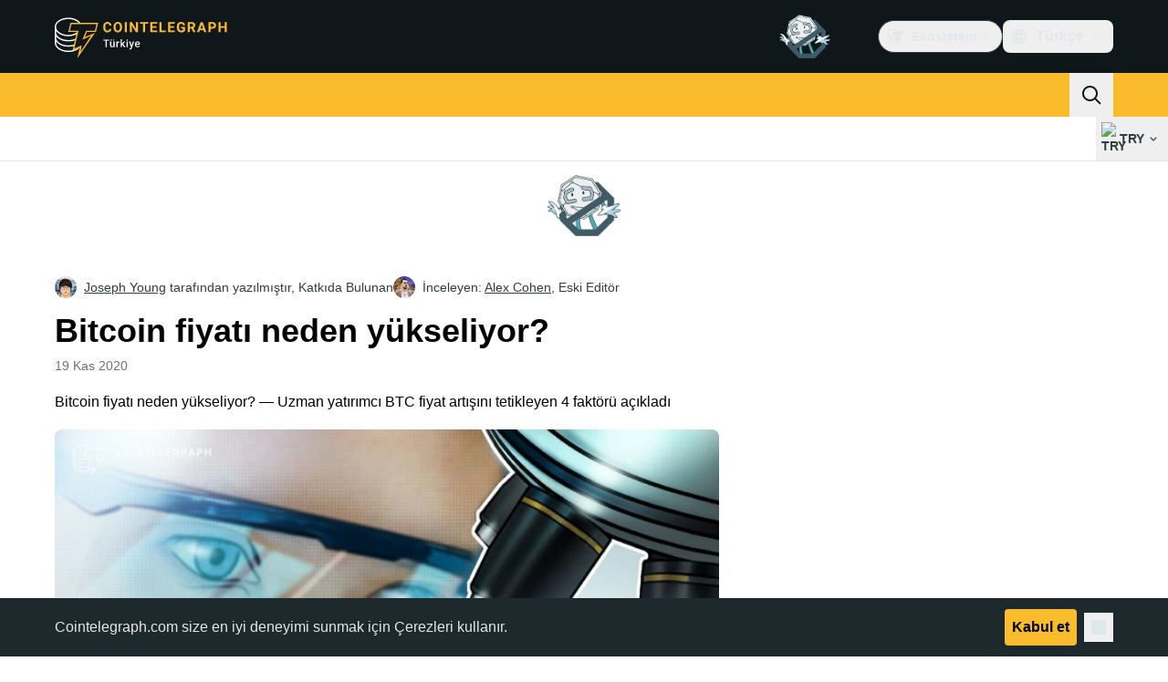

--- FILE ---
content_type: text/javascript; charset=utf-8
request_url: https://tr.cointelegraph.com/_duck/ducklings/BYfRJAAS.js
body_size: 296
content:
import{d as f,L as u,b2 as _,c as b,o as s,n as r,F as e,ao as n,a8 as i,bF as g,C as m,a9 as p,D as y,as as h,aC as w,aQ as k}from"./C515-5gH.js";import{_ as x}from"./COuPLv4q.js";import{useLanguageOffer as v}from"./bGEAEVV0.js";import{_ as C}from"./CoR3nD7I.js";import{_ as T}from"./1NrcR0Gg.js";import"./CxG0yf2S.js";import"./DlyIe9sw.js";import"./CUH1AwIL.js";import"./fHCKJzsA.js";import"./CQrfr-Bg.js";import"./M03PV5CO.js";import"./BWr4QDxo.js";import"./DolCBpLq.js";import"./Ch8GSOGt.js";import"./Cos7-Kni.js";import"./BYl1l5r3.js";import"./wE-S1Y_c.js";import"./CrX3UDWb.js";import"./gxofxtrC.js";import"./iOiaLpVN.js";import"./rUA9FYR5.js";import"./BMTz_PjF.js";import"./C72pWAq8.js";import"./-MlEAVjQ.js";import"./DCz2WfaA.js";import"./6GVFCf4o.js";import"./Cnh1WxVv.js";import"./VNG9ONmu.js";import"./CZ1dmq48.js";import"./BOVh_I-S.js";import"./DuHqFOUJ.js";import"./DgZ_lo1N.js";import"./D6a-1yrU.js";import"./C5HMAuj1.js";import"./jAVgiO59.js";import"./DMZyZfvh.js";import"./D1aP3g55.js";import"./0YiWvayZ.js";import"./DOANz97B.js";import"./3_3mgpjB.js";import"./DMb0ofbW.js";try{let a=typeof window<"u"?window:typeof global<"u"?global:typeof globalThis<"u"?globalThis:typeof self<"u"?self:{},o=new a.Error().stack;o&&(a._sentryDebugIds=a._sentryDebugIds||{},a._sentryDebugIds[o]="11da3cc5-ae3e-4f15-8bbd-8987543872ac",a._sentryDebugIdIdentifier="sentry-dbid-11da3cc5-ae3e-4f15-8bbd-8987543872ac")}catch{}const $={class:"flex w-full justify-between gap-0.5"},B=f({__name:"MobileTopBar",setup(a){const{setLanguageOfferStatus:o}=v(),t=u(!1),c=()=>{o(t.value),t.value=!t.value},l=_("new_year_theme");return(d,I)=>(s(),b("header",{"data-ct-theme":"dark",class:r(["header",{"fixed bottom-0 left-0 right-0 top-0 z-10 flex h-full w-full flex-col overflow-auto":e(t),relative:!e(t)}]),"data-testid":"mobile-header"},[n("div",{class:r(["z-[1] flex items-center gap-3 bg-ct-ds-bg-1",{"sticky top-0":e(t),[d.$style["new-year-bg"]]:e(l)}])},[n("div",$,[i(e(g),{class:"ps-3"}),i(e(x),{key:"in_mobile_header",place:"in_mobile_header","data-testid":"mobile-banner",class:"me-4 h-6 w-[72px] self-center",config:{showAdLabel:!0,adLabelPosition:"outside-right-top"}})]),i(T),n("button",{class:r(["text-ct-ds-default p-3 leading-none focus:outline-none tablet:p-4",{"bg-ct-ds-accent-primary-default":!e(t),"text-ct-ds-fg-default":e(t),"bg-ct-ds-bg-1":e(t)&&!e(l)}]),"data-testid":"mobile-header-toggle",onClick:c},[e(t)?(s(),m(e(p),{key:0,name:"mark-x",size:"24"})):(s(),m(e(p),{key:1,name:"app-menu-hamburger",size:"24"}))],2)],2),i(w,{enterFromClass:"opacity-0 ease-in",enterActiveClass:"transition",leaveActiveClass:"transition",leaveToClass:"opacity-0 ease-out"},{default:y(()=>[e(t)?(s(),m(C,{key:0,class:"mobile-menu"})):h("",!0)]),_:1})],2))}}),z={"mobile-menu":"_mobile-menu_1tis7_1","new-year-bg":"_new-year-bg_1tis7_5"},D={$style:z},ye=k(B,[["__cssModules",D]]);export{ye as default};
